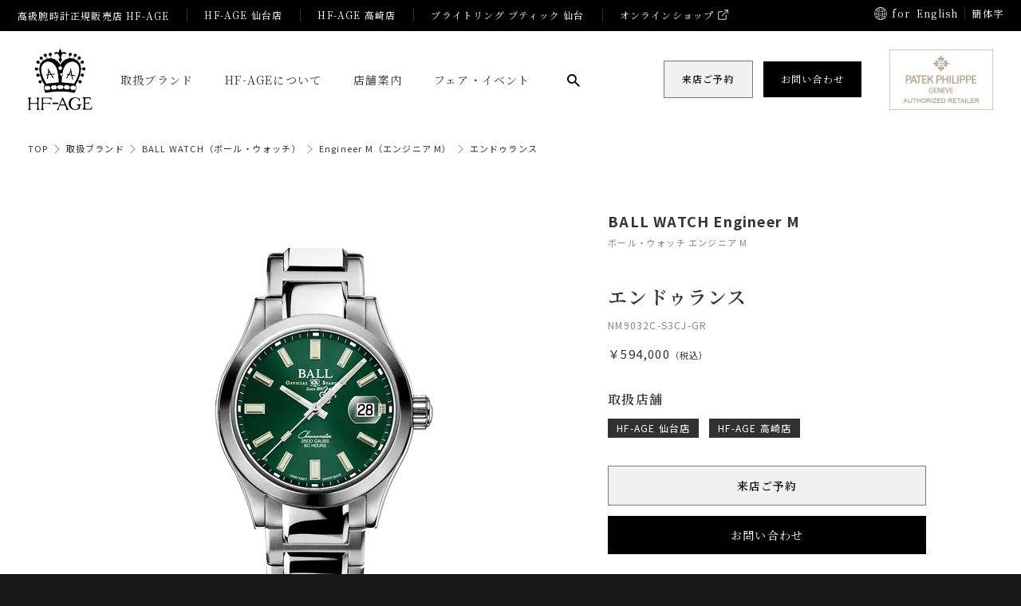

--- FILE ---
content_type: text/html; charset=UTF-8
request_url: https://www.hf-age.com/brands/ballwatch/engineer-m/nm9032c-s3cj-gr/
body_size: 65251
content:
<!DOCTYPE html>
<html lang="ja">
<head>
    <meta charset="utf-8">
    <meta name="description" content="HF-AGE（エイチエフエイジ）は、群馬県高崎市、仙台市にある、ブライトリング、パテックフィリップなどを取り扱う、機械式腕時計の正規販売店です。">
    <meta name="keywords" content="">
    <meta name="format-detection" content="telephone=no">
    <meta name="viewport" content="width=device-width, initial-scale=1">
    <meta property="og:url" content="https://www.hf-age.com/">
    <meta property="og:type" content="website">
    <meta property="og:image" content="https://www.hf-age.com/wp-content/themes/hf-age/images/common/ogp.png">
    <meta property="og:title" content="エンドゥランス｜Engineer M（エンジニア M）｜BALL WATCH（ボール・ウォッチ）｜取扱ブランド｜HF-AGE｜機械式腕時計の正規販売店 エイチエフエイジ">
    
    <meta property="og:description" content="HF-AGE（エイチエフエイジ）は、群馬県高崎市、仙台市にある、ブライトリング、パテックフィリップなどを取り扱う、機械式腕時計の正規販売店です。">
    <link rel="shortcut icon" href="https://www.hf-age.com/wp-content/themes/hf-age/images/common/favicon.ico">
    <link rel="apple-touch-icon" href="https://www.hf-age.com/wp-content/themes/hf-age/images/common/apple_touch_icon.png">
    <link rel="stylesheet" href="https://www.hf-age.com/wp-content/themes/hf-age/assets/css/swiper-bundle.min.css">
    <link rel="stylesheet" href="https://www.hf-age.com/wp-content/themes/hf-age/assets/css/photoswipe.css">
    <link rel="stylesheet" href="https://www.hf-age.com/wp-content/themes/hf-age/assets/css/style.css?202601271002">
    

    <script src="https://www.hf-age.com/wp-content/themes/hf-age/assets/js/jquery.min.js"></script>

    <title>エンドゥランス｜Engineer M（エンジニア M）｜BALL WATCH（ボール・ウォッチ）｜取扱ブランド｜HF-AGE｜機械式腕時計の正規販売店 エイチエフエイジ</title>
<meta name='robots' content='max-image-preview:large' />
<link rel='dns-prefetch' href='//e66astda4cr.exactdn.com' />
<link rel='preconnect' href='//e66astda4cr.exactdn.com' />
<style id='wp-img-auto-sizes-contain-inline-css' type='text/css'>
img:is([sizes=auto i],[sizes^="auto," i]){contain-intrinsic-size:3000px 1500px}
/*# sourceURL=wp-img-auto-sizes-contain-inline-css */
</style>
<style id='wp-block-library-inline-css' type='text/css'>
:root{--wp-block-synced-color:#7a00df;--wp-block-synced-color--rgb:122,0,223;--wp-bound-block-color:var(--wp-block-synced-color);--wp-editor-canvas-background:#ddd;--wp-admin-theme-color:#007cba;--wp-admin-theme-color--rgb:0,124,186;--wp-admin-theme-color-darker-10:#006ba1;--wp-admin-theme-color-darker-10--rgb:0,107,160.5;--wp-admin-theme-color-darker-20:#005a87;--wp-admin-theme-color-darker-20--rgb:0,90,135;--wp-admin-border-width-focus:2px}@media (min-resolution:192dpi){:root{--wp-admin-border-width-focus:1.5px}}.wp-element-button{cursor:pointer}:root .has-very-light-gray-background-color{background-color:#eee}:root .has-very-dark-gray-background-color{background-color:#313131}:root .has-very-light-gray-color{color:#eee}:root .has-very-dark-gray-color{color:#313131}:root .has-vivid-green-cyan-to-vivid-cyan-blue-gradient-background{background:linear-gradient(135deg,#00d084,#0693e3)}:root .has-purple-crush-gradient-background{background:linear-gradient(135deg,#34e2e4,#4721fb 50%,#ab1dfe)}:root .has-hazy-dawn-gradient-background{background:linear-gradient(135deg,#faaca8,#dad0ec)}:root .has-subdued-olive-gradient-background{background:linear-gradient(135deg,#fafae1,#67a671)}:root .has-atomic-cream-gradient-background{background:linear-gradient(135deg,#fdd79a,#004a59)}:root .has-nightshade-gradient-background{background:linear-gradient(135deg,#330968,#31cdcf)}:root .has-midnight-gradient-background{background:linear-gradient(135deg,#020381,#2874fc)}:root{--wp--preset--font-size--normal:16px;--wp--preset--font-size--huge:42px}.has-regular-font-size{font-size:1em}.has-larger-font-size{font-size:2.625em}.has-normal-font-size{font-size:var(--wp--preset--font-size--normal)}.has-huge-font-size{font-size:var(--wp--preset--font-size--huge)}.has-text-align-center{text-align:center}.has-text-align-left{text-align:left}.has-text-align-right{text-align:right}.has-fit-text{white-space:nowrap!important}#end-resizable-editor-section{display:none}.aligncenter{clear:both}.items-justified-left{justify-content:flex-start}.items-justified-center{justify-content:center}.items-justified-right{justify-content:flex-end}.items-justified-space-between{justify-content:space-between}.screen-reader-text{border:0;clip-path:inset(50%);height:1px;margin:-1px;overflow:hidden;padding:0;position:absolute;width:1px;word-wrap:normal!important}.screen-reader-text:focus{background-color:#ddd;clip-path:none;color:#444;display:block;font-size:1em;height:auto;left:5px;line-height:normal;padding:15px 23px 14px;text-decoration:none;top:5px;width:auto;z-index:100000}html :where(.has-border-color){border-style:solid}html :where([style*=border-top-color]){border-top-style:solid}html :where([style*=border-right-color]){border-right-style:solid}html :where([style*=border-bottom-color]){border-bottom-style:solid}html :where([style*=border-left-color]){border-left-style:solid}html :where([style*=border-width]){border-style:solid}html :where([style*=border-top-width]){border-top-style:solid}html :where([style*=border-right-width]){border-right-style:solid}html :where([style*=border-bottom-width]){border-bottom-style:solid}html :where([style*=border-left-width]){border-left-style:solid}html :where(img[class*=wp-image-]){height:auto;max-width:100%}:where(figure){margin:0 0 1em}html :where(.is-position-sticky){--wp-admin--admin-bar--position-offset:var(--wp-admin--admin-bar--height,0px)}@media screen and (max-width:600px){html :where(.is-position-sticky){--wp-admin--admin-bar--position-offset:0px}}

/*# sourceURL=wp-block-library-inline-css */
</style><style id='global-styles-inline-css' type='text/css'>
:root{--wp--preset--aspect-ratio--square: 1;--wp--preset--aspect-ratio--4-3: 4/3;--wp--preset--aspect-ratio--3-4: 3/4;--wp--preset--aspect-ratio--3-2: 3/2;--wp--preset--aspect-ratio--2-3: 2/3;--wp--preset--aspect-ratio--16-9: 16/9;--wp--preset--aspect-ratio--9-16: 9/16;--wp--preset--color--black: #000000;--wp--preset--color--cyan-bluish-gray: #abb8c3;--wp--preset--color--white: #ffffff;--wp--preset--color--pale-pink: #f78da7;--wp--preset--color--vivid-red: #cf2e2e;--wp--preset--color--luminous-vivid-orange: #ff6900;--wp--preset--color--luminous-vivid-amber: #fcb900;--wp--preset--color--light-green-cyan: #7bdcb5;--wp--preset--color--vivid-green-cyan: #00d084;--wp--preset--color--pale-cyan-blue: #8ed1fc;--wp--preset--color--vivid-cyan-blue: #0693e3;--wp--preset--color--vivid-purple: #9b51e0;--wp--preset--gradient--vivid-cyan-blue-to-vivid-purple: linear-gradient(135deg,rgb(6,147,227) 0%,rgb(155,81,224) 100%);--wp--preset--gradient--light-green-cyan-to-vivid-green-cyan: linear-gradient(135deg,rgb(122,220,180) 0%,rgb(0,208,130) 100%);--wp--preset--gradient--luminous-vivid-amber-to-luminous-vivid-orange: linear-gradient(135deg,rgb(252,185,0) 0%,rgb(255,105,0) 100%);--wp--preset--gradient--luminous-vivid-orange-to-vivid-red: linear-gradient(135deg,rgb(255,105,0) 0%,rgb(207,46,46) 100%);--wp--preset--gradient--very-light-gray-to-cyan-bluish-gray: linear-gradient(135deg,rgb(238,238,238) 0%,rgb(169,184,195) 100%);--wp--preset--gradient--cool-to-warm-spectrum: linear-gradient(135deg,rgb(74,234,220) 0%,rgb(151,120,209) 20%,rgb(207,42,186) 40%,rgb(238,44,130) 60%,rgb(251,105,98) 80%,rgb(254,248,76) 100%);--wp--preset--gradient--blush-light-purple: linear-gradient(135deg,rgb(255,206,236) 0%,rgb(152,150,240) 100%);--wp--preset--gradient--blush-bordeaux: linear-gradient(135deg,rgb(254,205,165) 0%,rgb(254,45,45) 50%,rgb(107,0,62) 100%);--wp--preset--gradient--luminous-dusk: linear-gradient(135deg,rgb(255,203,112) 0%,rgb(199,81,192) 50%,rgb(65,88,208) 100%);--wp--preset--gradient--pale-ocean: linear-gradient(135deg,rgb(255,245,203) 0%,rgb(182,227,212) 50%,rgb(51,167,181) 100%);--wp--preset--gradient--electric-grass: linear-gradient(135deg,rgb(202,248,128) 0%,rgb(113,206,126) 100%);--wp--preset--gradient--midnight: linear-gradient(135deg,rgb(2,3,129) 0%,rgb(40,116,252) 100%);--wp--preset--font-size--small: 13px;--wp--preset--font-size--medium: 20px;--wp--preset--font-size--large: 36px;--wp--preset--font-size--x-large: 42px;--wp--preset--spacing--20: 0.44rem;--wp--preset--spacing--30: 0.67rem;--wp--preset--spacing--40: 1rem;--wp--preset--spacing--50: 1.5rem;--wp--preset--spacing--60: 2.25rem;--wp--preset--spacing--70: 3.38rem;--wp--preset--spacing--80: 5.06rem;--wp--preset--shadow--natural: 6px 6px 9px rgba(0, 0, 0, 0.2);--wp--preset--shadow--deep: 12px 12px 50px rgba(0, 0, 0, 0.4);--wp--preset--shadow--sharp: 6px 6px 0px rgba(0, 0, 0, 0.2);--wp--preset--shadow--outlined: 6px 6px 0px -3px rgb(255, 255, 255), 6px 6px rgb(0, 0, 0);--wp--preset--shadow--crisp: 6px 6px 0px rgb(0, 0, 0);}:where(.is-layout-flex){gap: 0.5em;}:where(.is-layout-grid){gap: 0.5em;}body .is-layout-flex{display: flex;}.is-layout-flex{flex-wrap: wrap;align-items: center;}.is-layout-flex > :is(*, div){margin: 0;}body .is-layout-grid{display: grid;}.is-layout-grid > :is(*, div){margin: 0;}:where(.wp-block-columns.is-layout-flex){gap: 2em;}:where(.wp-block-columns.is-layout-grid){gap: 2em;}:where(.wp-block-post-template.is-layout-flex){gap: 1.25em;}:where(.wp-block-post-template.is-layout-grid){gap: 1.25em;}.has-black-color{color: var(--wp--preset--color--black) !important;}.has-cyan-bluish-gray-color{color: var(--wp--preset--color--cyan-bluish-gray) !important;}.has-white-color{color: var(--wp--preset--color--white) !important;}.has-pale-pink-color{color: var(--wp--preset--color--pale-pink) !important;}.has-vivid-red-color{color: var(--wp--preset--color--vivid-red) !important;}.has-luminous-vivid-orange-color{color: var(--wp--preset--color--luminous-vivid-orange) !important;}.has-luminous-vivid-amber-color{color: var(--wp--preset--color--luminous-vivid-amber) !important;}.has-light-green-cyan-color{color: var(--wp--preset--color--light-green-cyan) !important;}.has-vivid-green-cyan-color{color: var(--wp--preset--color--vivid-green-cyan) !important;}.has-pale-cyan-blue-color{color: var(--wp--preset--color--pale-cyan-blue) !important;}.has-vivid-cyan-blue-color{color: var(--wp--preset--color--vivid-cyan-blue) !important;}.has-vivid-purple-color{color: var(--wp--preset--color--vivid-purple) !important;}.has-black-background-color{background-color: var(--wp--preset--color--black) !important;}.has-cyan-bluish-gray-background-color{background-color: var(--wp--preset--color--cyan-bluish-gray) !important;}.has-white-background-color{background-color: var(--wp--preset--color--white) !important;}.has-pale-pink-background-color{background-color: var(--wp--preset--color--pale-pink) !important;}.has-vivid-red-background-color{background-color: var(--wp--preset--color--vivid-red) !important;}.has-luminous-vivid-orange-background-color{background-color: var(--wp--preset--color--luminous-vivid-orange) !important;}.has-luminous-vivid-amber-background-color{background-color: var(--wp--preset--color--luminous-vivid-amber) !important;}.has-light-green-cyan-background-color{background-color: var(--wp--preset--color--light-green-cyan) !important;}.has-vivid-green-cyan-background-color{background-color: var(--wp--preset--color--vivid-green-cyan) !important;}.has-pale-cyan-blue-background-color{background-color: var(--wp--preset--color--pale-cyan-blue) !important;}.has-vivid-cyan-blue-background-color{background-color: var(--wp--preset--color--vivid-cyan-blue) !important;}.has-vivid-purple-background-color{background-color: var(--wp--preset--color--vivid-purple) !important;}.has-black-border-color{border-color: var(--wp--preset--color--black) !important;}.has-cyan-bluish-gray-border-color{border-color: var(--wp--preset--color--cyan-bluish-gray) !important;}.has-white-border-color{border-color: var(--wp--preset--color--white) !important;}.has-pale-pink-border-color{border-color: var(--wp--preset--color--pale-pink) !important;}.has-vivid-red-border-color{border-color: var(--wp--preset--color--vivid-red) !important;}.has-luminous-vivid-orange-border-color{border-color: var(--wp--preset--color--luminous-vivid-orange) !important;}.has-luminous-vivid-amber-border-color{border-color: var(--wp--preset--color--luminous-vivid-amber) !important;}.has-light-green-cyan-border-color{border-color: var(--wp--preset--color--light-green-cyan) !important;}.has-vivid-green-cyan-border-color{border-color: var(--wp--preset--color--vivid-green-cyan) !important;}.has-pale-cyan-blue-border-color{border-color: var(--wp--preset--color--pale-cyan-blue) !important;}.has-vivid-cyan-blue-border-color{border-color: var(--wp--preset--color--vivid-cyan-blue) !important;}.has-vivid-purple-border-color{border-color: var(--wp--preset--color--vivid-purple) !important;}.has-vivid-cyan-blue-to-vivid-purple-gradient-background{background: var(--wp--preset--gradient--vivid-cyan-blue-to-vivid-purple) !important;}.has-light-green-cyan-to-vivid-green-cyan-gradient-background{background: var(--wp--preset--gradient--light-green-cyan-to-vivid-green-cyan) !important;}.has-luminous-vivid-amber-to-luminous-vivid-orange-gradient-background{background: var(--wp--preset--gradient--luminous-vivid-amber-to-luminous-vivid-orange) !important;}.has-luminous-vivid-orange-to-vivid-red-gradient-background{background: var(--wp--preset--gradient--luminous-vivid-orange-to-vivid-red) !important;}.has-very-light-gray-to-cyan-bluish-gray-gradient-background{background: var(--wp--preset--gradient--very-light-gray-to-cyan-bluish-gray) !important;}.has-cool-to-warm-spectrum-gradient-background{background: var(--wp--preset--gradient--cool-to-warm-spectrum) !important;}.has-blush-light-purple-gradient-background{background: var(--wp--preset--gradient--blush-light-purple) !important;}.has-blush-bordeaux-gradient-background{background: var(--wp--preset--gradient--blush-bordeaux) !important;}.has-luminous-dusk-gradient-background{background: var(--wp--preset--gradient--luminous-dusk) !important;}.has-pale-ocean-gradient-background{background: var(--wp--preset--gradient--pale-ocean) !important;}.has-electric-grass-gradient-background{background: var(--wp--preset--gradient--electric-grass) !important;}.has-midnight-gradient-background{background: var(--wp--preset--gradient--midnight) !important;}.has-small-font-size{font-size: var(--wp--preset--font-size--small) !important;}.has-medium-font-size{font-size: var(--wp--preset--font-size--medium) !important;}.has-large-font-size{font-size: var(--wp--preset--font-size--large) !important;}.has-x-large-font-size{font-size: var(--wp--preset--font-size--x-large) !important;}
/*# sourceURL=global-styles-inline-css */
</style>

<style id='classic-theme-styles-inline-css' type='text/css'>
/*! This file is auto-generated */
.wp-block-button__link{color:#fff;background-color:#32373c;border-radius:9999px;box-shadow:none;text-decoration:none;padding:calc(.667em + 2px) calc(1.333em + 2px);font-size:1.125em}.wp-block-file__button{background:#32373c;color:#fff;text-decoration:none}
/*# sourceURL=/wp-includes/css/classic-themes.min.css */
</style>
<link rel='stylesheet' id='jquery-ui-smoothness-css' href='https://www.hf-age.com/wp-content/plugins/contact-form-7/includes/js/jquery-ui/themes/smoothness/jquery-ui.min.css?ver=1.12.1' type='text/css' media='screen' />
<link rel="canonical" href="https://www.hf-age.com/brands/ballwatch/engineer-m/nm9032c-s3cj-gr/" />
<noscript><style>.lazyload[data-src]{display:none !important;}</style></noscript><style>.lazyload{background-image:none !important;}.lazyload:before{background-image:none !important;}</style>
    <!-- Google Tag Manager -->
    <script>(function(w,d,s,l,i){w[l]=w[l]||[];w[l].push({'gtm.start':
    new Date().getTime(),event:'gtm.js'});var f=d.getElementsByTagName(s)[0],
    j=d.createElement(s),dl=l!='dataLayer'?'&l='+l:'';j.async=true;j.src=
    'https://www.googletagmanager.com/gtm.js?id='+i+dl;f.parentNode.insertBefore(j,f);
    })(window,document,'script','dataLayer','GTM-MF6CVLNB');</script>
    <!-- End Google Tag Manager -->

    <!-- Facebook Pixel Code -->
    <script>
    ! function(f, b, e, v, n, t, s) {
      if (f.fbq) return;
      n = f.fbq = function() {
        n.callMethod ?
          n.callMethod.apply(n, arguments) : n.queue.push(arguments)
      };
      if (!f._fbq) f._fbq = n;
      n.push = n;
      n.loaded = !0;
      n.version = '2.0';
      n.queue = [];
      t = b.createElement(e);
      t.async = !0;
      t.src = v;
      s = b.getElementsByTagName(e)[0];
      s.parentNode.insertBefore(t, s)
    }(window, document, 'script',
      'https://connect.facebook.net/en_US/fbevents.js');
    fbq('init', '741121069825608');
    fbq('track', 'PageView');
  </script>
  <noscript><img height="" 1"" width="" 1"" style="" display:none"" src="" https://www.facebook.com/tr?id=741121069825608&ev=PageView&noscript=1"" /></noscript>
  <!-- End Facebook Pixel Code -->

  <!-- Global site tag (gtag.js) - Google Ads: 442154720 -->
  <script async src="https://www.googletagmanager.com/gtag/js?id=AW-442154720"></script>
  <script>
    window.dataLayer = window.dataLayer || [];

    function gtag() {
      dataLayer.push(arguments);
    }
    gtag('js', new Date());

    gtag('config', 'AW-442154720');
    gtag('config', 'G-WVL1D9SHYW');
  </script>
      <style>
  .grecaptcha-badge { visibility: hidden; }
  </style>
  
  <!-- Google Tag Manager -->
<script>(function(w,d,s,l,i){w[l]=w[l]||[];w[l].push({'gtm.start':
new Date().getTime(),event:'gtm.js'});var f=d.getElementsByTagName(s)[0],
j=d.createElement(s),dl=l!='dataLayer'?'&l='+l:'';j.async=true;j.src=
'https://www.googletagmanager.com/gtm.js?id='+i+dl;f.parentNode.insertBefore(j,f);
})(window,document,'script','dataLayer','GTM-KR4RDGW4');</script>
<!-- End Google Tag Manager -->


<!-- Meta Pixel Code -->
<script>
!function(f,b,e,v,n,t,s)
{if(f.fbq)return;n=f.fbq=function(){n.callMethod?
n.callMethod.apply(n,arguments):n.queue.push(arguments)};
if(!f._fbq)f._fbq=n;n.push=n;n.loaded=!0;n.version='2.0';
n.queue=[];t=b.createElement(e);t.async=!0;
t.src=v;s=b.getElementsByTagName(e)[0];
s.parentNode.insertBefore(t,s)}(window, document,'script',
'https://connect.facebook.net/en_US/fbevents.js');
fbq('init', '884404520316851');
fbq('track', 'PageView');
</script>
<noscript><img height="1" width="1" style="display:none"
src="https://www.facebook.com/tr?id=884404520316851&ev=PageView&noscript=1"
/></noscript>
<!-- End Meta Pixel Code -->


<!-- Google Tag Manager -->
<script>(function(w,d,s,l,i){w[l]=w[l]||[];w[l].push({'gtm.start':
new Date().getTime(),event:'gtm.js'});var f=d.getElementsByTagName(s)[0],
j=d.createElement(s),dl=l!='dataLayer'?'&l='+l:'';j.async=true;j.src=
'https://www.googletagmanager.com/gtm.js?id='+i+dl;f.parentNode.insertBefore(j,f);
})(window,document,'script','dataLayer','GTM-KQ74CZ7C');</script>
<!-- End Google Tag Manager -->








<!-- Google tag (gtag.js) -->
<script async src="https://www.googletagmanager.com/gtag/js?id=AW-16956893871"></script>
<script>
  window.dataLayer = window.dataLayer || [];
  function gtag(){dataLayer.push(arguments);}
  gtag('js', new Date());

  gtag('config', 'AW-16956893871');
</script>


<script async src="https://s.yimg.jp/images/listing/tool/cv/ytag.js"></script>
<script>
window.yjDataLayer = window.yjDataLayer || [];
function ytag() { yjDataLayer.push(arguments); }
ytag({"type":"ycl_cookie", "config":{"ycl_use_non_cookie_storage":true}});
</script>













</head>

<body class="p-bgBright">

<!-- Google Tag Manager (noscript) -->
<noscript><iframe src="https://www.googletagmanager.com/ns.html?id=GTM-MF6CVLNB"
height="0" width="0" style="display:none;visibility:hidden"></iframe></noscript>
<!-- End Google Tag Manager (noscript) -->

<!-- Google Tag Manager (noscript) -->
<noscript><iframe src="https://www.googletagmanager.com/ns.html?id=GTM-WMQ4L9H" height="0" width="0" style="display:none;visibility:hidden"></iframe></noscript>
<!-- End Google Tag Manager (noscript) -->

<script>
(function(i,s,o,g,r,a,m){i['GoogleAnalyticsObject']=r;i[r]=i[r]||function(){
(i[r].q=i[r].q||[]).push(arguments)},i[r].l=1*new Date();a=s.createElement(o),
m=s.getElementsByTagName(o)[0];a.async=1;a.src=g;m.parentNode.insertBefore(a,m)
})(window,document,'script','https://www.google-analytics.com/analytics.js','ga');
ga('require', 'displayfeatures');
ga('require', 'linkid', 'linkid.js');
ga('create', 'UA-9657483-1', 'auto');
ga('send', 'pageview');
</script>

<!-- Google Tag Manager (noscript) -->
<noscript><iframe src="https://www.googletagmanager.com/ns.html?id=GTM-KR4RDGW4"
height="0" width="0" style="display:none;visibility:hidden"></iframe></noscript>
<!-- End Google Tag Manager (noscript) -->

<!-- Google Tag Manager (noscript) -->
<noscript><iframe src="https://www.googletagmanager.com/ns.html?id=GTM-KQ74CZ7C"
height="0" width="0" style="display:none;visibility:hidden"></iframe></noscript>
<!-- End Google Tag Manager (noscript) -->

<!-- header -->
<header role="banner" class="l-header" id="header">
  <div class="p-header">

    <div class="p-headerBar">
      <div class="p-headerBar__main">
        <h1 class="c-headerBar__title"><a href="/">高級腕時計正規販売店 HF-AGE</a></h1>
        <ul class="c-headerBar__nav">
          <li><a href="/stores/sendai/">HF-AGE 仙台店</a></li>
          <li><a href="/stores/takasaki/">HF-AGE 高崎店</a></li>        
          <li><a href="/stores/breitling-sendai/">ブライトリング ブティック 仙台</a></li>
          <li><a href="https://hf-age.shop-pro.jp/" target="_blank">オンラインショップ</a></li>
        </ul>
      </div>
      <div class="p-headerBar__other p-langLink">
        <h3 class="c-langTitle">for</h3>
        <a href="/about-en/" class="c-langButton">English</a>
        <a href="/about-cn/" class="c-langButton">簡体字</a>
      </div>
    </div>
    
    <div class="p-headerMain">
      <div class="p-headerMain__main">
        <h1 class="c-siteLogo"><a href="/">
          <img src="[data-uri]" width="81" height="77" alt="HF-AGE | 機械式腕時計の正規販売店 エイチエフエイジ" data-src="https://www.hf-age.com/wp-content/themes/hf-age/images/common/hf-age_logo-white.svg" decoding="async" class="lazyload" data-eio-rwidth="81" data-eio-rheight="77"><noscript><img src="https://www.hf-age.com/wp-content/themes/hf-age/images/common/hf-age_logo-white.svg" width="81" height="77" alt="HF-AGE | 機械式腕時計の正規販売店 エイチエフエイジ" data-eio="l"></noscript>
        </a></h1>
        <ul class="p-headerMainNav__global">
          <li><a href="/brands/">取扱ブランド</a></li>
          <li><a href="/about/">HF-AGEについて</a></li>
          <li><a href="/stores/">店舗案内</a></li>
          <li><a href="/fair/">フェア・イベント</a></li>
          <li class="p-headerSearchBox"><button class="c-headerSearchButton"><img src="[data-uri]" alt="検索" width="16" height="16" data-src="https://www.hf-age.com/wp-content/themes/hf-age/images/common/icon_search.svg" decoding="async" class="lazyload" data-eio-rwidth="16" data-eio-rheight="16"><noscript><img src="https://www.hf-age.com/wp-content/themes/hf-age/images/common/icon_search.svg" alt="検索" width="16" height="16" data-eio="l"></noscript></button>
            <div class="c-formBox">
            <form role="search" method="get" id="searchform" class="searchform" action="/">
              <input name="s" type="text" placeholder="商品検索" class="c-formBox__input">
              <button class="c-formBox__button"><img src="[data-uri]" alt="検索" width="16" height="16" data-src="https://www.hf-age.com/wp-content/themes/hf-age/images/common/icon_search.svg" decoding="async" class="lazyload" data-eio-rwidth="16" data-eio-rheight="16"><noscript><img src="https://www.hf-age.com/wp-content/themes/hf-age/images/common/icon_search.svg" alt="検索" width="16" height="16" data-eio="l"></noscript></button>
            </form>
            </div>
          </li>
        </ul>
      </div>
      <div class="p-headerMain__other">
        <ul class="p-headerMainNav__action">
          <li><a href="/appointment/" class="c-boxButton -reservation"><span>来店ご予約</span></a></li>
          <li><a href="/contact/" class="c-boxButton -contact"><span>お問い合わせ</span></a></li>
        </ul>
      </div>
    </div>

  
    <button class="p-mobileNavButton" id="headerSwitch"><span></span><span></span><span></span></button>
    <div class="p-headerMenu">
      <div class="p-headerMenuInner">
        <div class="p-headerMenuContent">
        <div class="p-headerSearch">
          <div class="c-formBox">
          <form role="search" method="get" id="searchform" class="searchform" action="/">
            <input name="s" type="text" placeholder="検索キーワード" class="c-formBox__input">
            <button class="c-formBox__button"><img src="[data-uri]" alt="検索" width="16" height="16" data-src="https://www.hf-age.com/wp-content/themes/hf-age/images/common/icon_search.svg" decoding="async" class="lazyload" data-eio-rwidth="16" data-eio-rheight="16"><noscript><img src="https://www.hf-age.com/wp-content/themes/hf-age/images/common/icon_search.svg" alt="検索" width="16" height="16" data-eio="l"></noscript></button>
          </form>
          </div>
        </div>
        <div class="p-headerNav__main">
          <ul class="p-headerNav__main-nav">
            <li><a href="/brands/" class="c-headerNavGo">取扱ブランド</a></li>
            <li><a href="/stores/" class="c-headerNavGo">店舗案内</a></li>
            <li><a href="/about/" class="c-headerNavGo">HF-AGEについて</a></li>
          </ul>
        </div>

        
        <div class="p-headerNav__level2" id="navGo_1">
          <div class="p-headerNav__level2-inner">
            <div class="c-headerNavBack"></div>
            <h2 class="c-headerNav__title">取扱ブランド</h2>
            <ul class="c-headerNav__nav">
                              <li><a href="https://www.hf-age.com/brands/patekphilippe/">PATEK PHILIPPE <span>パテック フィリップ</span></a></li>
                              <li><a href="https://www.hf-age.com/brands/breitling/">BREITLING <span>ブライトリング</span></a></li>
                              <li><a href="https://www.hf-age.com/brands/grandseiko/">GRAND SEIKO <span>グランドセイコー</span></a></li>
                              <li><a href="https://www.hf-age.com/brands/iwc/">IWC <span>アイダブリューシー</span></a></li>
                              <li><a href="https://www.hf-age.com/brands/panerai/">PANERAI <span>パネライ</span></a></li>
                              <li><a href="https://www.hf-age.com/brands/tagheuer/">TAG HEUER <span>タグ・ホイヤー</span></a></li>
                              <li><a href="https://www.hf-age.com/brands/ballwatch/">BALL WATCH <span>ボール・ウォッチ</span></a></li>
                              <li><a href="https://www.hf-age.com/brands/baume-mercier/">BAUME &amp; MERCIER <span>ボーム＆メルシエ</span></a></li>
                              <li><a href="https://www.hf-age.com/brands/bellross/">Bell &amp; Ross <span>ベル＆ロス</span></a></li>
                              <li><a href="https://www.hf-age.com/brands/cuervoysobrinos/">CUERVO Y SOBRINOS <span>クエルボ・イ・ソブリノス</span></a></li>
                              <li><a href="https://www.hf-age.com/brands/edox/">EDOX <span>エドックス</span></a></li>
                              <li><a href="https://www.hf-age.com/brands/gshock/">G-SHOCK <span>Gショック</span></a></li>
                              <li><a href="https://www.hf-age.com/brands/hamilton/">HAMILTON <span>ハミルトン</span></a></li>
                              <li><a href="https://www.hf-age.com/brands/junghans/">JUNGHANS <span>ユンハンス</span></a></li>
                              <li><a href="https://www.hf-age.com/brands/nomos/">NOMOS GLASHÜTTE <span>ノモス グラスヒュッテ</span></a></li>
                              <li><a href="https://www.hf-age.com/brands/norqain/">NORQAIN <span>ノルケイン</span></a></li>
                              <li><a href="https://www.hf-age.com/brands/oris/">ORIS <span>オリス</span></a></li>
                              <li><a href="https://www.hf-age.com/brands/sinn/">SINN <span>ジン</span></a></li>
                          </ul>
          </div>
        </div>
        <div class="p-headerNav__level2" id="navGo_2">
          <div class="p-headerNav__level2-inner">
            <div class="c-headerNavBack"></div>
            <h2 class="c-headerNav__title">店舗案内</h2>
            <ul class="c-headerNav__nav">
              <li><a href="/stores/sendai/">HF-AGE 仙台店</a></li>
              <li><a href="/stores/takasaki/">HF-AGE 高崎店</a></li>        
              <li><a href="/stores/breitling-sendai/">ブライトリング ブティック 仙台</a></li>
              <li><a href="https://hf-age.shop-pro.jp/" target="_blank">オンラインショップ</a></li>
            </ul>
          </div>
        </div>
        <div class="p-headerNav__level2" id="navGo_3">
          <div class="p-headerNav__level2-inner">
            <div class="c-headerNavBack"></div>
            <h2 class="c-headerNav__title">HF-AGE コンテンツ</h2>
            <ul class="c-headerNav__nav">
              <li><a href="/about/">HF-AGEについて</a></li>
              <li><a href="/about/merit/">正規販売店購入のメリット</a></li>
              <li><a href="/about/maintenance/">メンテナンス・アフターサポート</a></li>
              <li><a href="/about/gressive/">Gressive加盟店ならではの追加保証</a></li>
              <li><a href="/about/loan/">金利0%ローンのご案内</a></li>
              <li><a href="/about/staff/">スタッフ紹介</a></li>
            </ul>
          </div>
        </div>
        <div class="p-headerNav__other">
          <div class="p-headerNavBlock">
            <h2 class="c-headerNavBlock__title"><a href="/fair/">フェア・イベント</a></h2>
            <h2 class="c-headerNavBlock__title"><a href="/news/">お知らせ</a></h2>
            <h2 class="c-headerNavBlock__title"><a href="/owner/">お客様紹介</a></h2>
            <h2 class="c-headerNavBlock__title"><a href="/blog/">スタッフブログ</a></h2>
            <h2 class="c-headerNavBlock__title"><a href="/column/">コラム</a></h2>
          </div>
          <div class="p-headerNavBlock">
            <h2 class="c-headerNavBlock__title"><a href="/appointment/">来店ご予約</a></h2>
            <h2 class="c-headerNavBlock__title"><a href="/contact/">お問い合わせ</a></h2>
            <h2 class="c-headerNavBlock__title"><a href="/faq/">よくある質問</a></h2>
            <h2 class="c-headerNavBlock__title"><a href="/company/">会社概要</a></h2>
            <h2 class="c-headerNavBlock__title"><a href="/recruit/">採用情報</a></h2>
          </div>
          <div class="p-headerNavBlock">
            <h2 class="c-headerNavBlock__title"><a href="https://hf-age.shop-pro.jp/" target="_blank">オンラインショップ</a></h2>
          </div>
        </div>
        <div class="p-headerSns">
          <div class="c-snsBlock">
            <h3 class="c-snsBlockTitle c-icon__facebook">公式Facebook</h3>
            <ul class="c-snsList">
              <li><a href="https://www.facebook.com/hfage.sendai/" target="_blank">HF-AGE 仙台店 Facebook</a></li>
              <li><a href="https://www.facebook.com/hfage.takasaki/" target="_blank">HF-AGE 高崎店 Facebook</a></li>
              <li><a href="https://www.facebook.com/breitlingboutiquesendai/?ref=bookmarks&paipv=0&eav=Afa1as_6W1_Yrzt2cNVII7LkYs2frklRxi24bXbUcceNZtbbgXof8qzFu6xsO6uv43g&_rdr" target="_blank">ブライトリング ブティック 仙台 Facebook</a></li>
            </ul>
          </div>
          <div class="c-snsBlock">
            <h3 class="c-snsBlockTitle c-icon__instagram">公式Instagram</h3>
            <ul class="c-snsList">
              <li><a href="https://www.instagram.com/hfagesendai/?hl=ja" target="_blank">HF-AGE 仙台店 Instagram</a></li>
              <li><a href="https://www.instagram.com/hfagetakasaki/?hl=ja" target="_blank">HF-AGE 高崎店 Instagram</a></li>          
              <li><a href="https://www.instagram.com/breitling_sendai_squad/" target="_blank">ブライトリング ブティック 仙台 Instagram</a></li>
            </ul>
          </div>
        </div>
        <div class="p-headerLang">
          <h3 class="c-langTitle">for</h3>
          <a href="/about-en/" class="c-langButton">English</a>
          <a href="/about-cn/" class="c-langButton">簡体字</a>
        </div>        
                        <div class="p-headerSeal">
          <a href="/brands/patekphilippe/"><img src="[data-uri]" alt="Patek Philippe" data-src="https://e66astda4cr.exactdn.com/wp-content/uploads/2024/07/bnr_patekphilippe.jpg?strip=all&lossy=1&quality=80&ssl=1" decoding="async" class="lazyload" data-eio-rwidth="290" data-eio-rheight="170"><noscript><img src="https://e66astda4cr.exactdn.com/wp-content/uploads/2024/07/bnr_patekphilippe.jpg?strip=all&lossy=1&quality=80&ssl=1" alt="Patek Philippe" data-eio="l"></noscript></a>
        </div>
         
      </div>
      </div>
    </div>

  </div>
</header>
<!-- header -->

<!-- main -->
<main role="main" class="l-main" id="main">


<div class="p-basicIndex">

<div class="p-breadcrumb"><ol class="p-breadcrumbNav"><li><a href="https://www.hf-age.com/">TOP</a></li><li><a href="https://www.hf-age.com/brands/">取扱ブランド</a></li><li><a href="https://www.hf-age.com/brands/ballwatch/">BALL WATCH（ボール・ウォッチ）</a></li><li><a href="https://www.hf-age.com/brands/ballwatch/engineer-m/">Engineer M（エンジニア M）</a></li><li><a href="">エンドゥランス</a></li></ol></div>
<article class="p-itemArticle">
    <div class="l-container -width--1024">  
    <section class="p-itemArticleInner p-basicSection">
        
        <div class="p-itemArticleImg swiper" id="js-slide">
            <div class="p-itemArticleImgMain swiper-wrapper" data-pswp>
                                <div class="swiper-slide">
                    <a href="https://e66astda4cr.exactdn.com/wp-content/uploads/2024/06/NM9032C-S3CJ-GR.png?strip=all&lossy=1&quality=80&resize=1024%2C1024&ssl=1" target="_blank">
                        <img src="[data-uri]" width="550" height="550" alt="" data-src="https://e66astda4cr.exactdn.com/wp-content/uploads/2024/06/NM9032C-S3CJ-GR.png?strip=all&lossy=1&quality=80&resize=560%2C560&ssl=1" decoding="async" class="lazyload" data-eio-rwidth="560" data-eio-rheight="560"><noscript><img src="https://e66astda4cr.exactdn.com/wp-content/uploads/2024/06/NM9032C-S3CJ-GR.png?strip=all&lossy=1&quality=80&resize=560%2C560&ssl=1" width="550" height="550" alt="" data-eio="l"></noscript>
                    </a>
                </div>
                
                            </div>
            <div class="p-itemArticleImgThumb swiper slider-thumbnail">
                <div class="swiper-wrapper">
                                
                    <div class="swiper-slide">
                        <img src="[data-uri]" alt="" data-src="https://e66astda4cr.exactdn.com/wp-content/uploads/2024/06/NM9032C-S3CJ-GR.png?strip=all&lossy=1&quality=80&resize=560%2C560&ssl=1" decoding="async" class="lazyload" data-eio-rwidth="560" data-eio-rheight="560"><noscript><img src="https://e66astda4cr.exactdn.com/wp-content/uploads/2024/06/NM9032C-S3CJ-GR.png?strip=all&lossy=1&quality=80&resize=560%2C560&ssl=1" alt="" data-eio="l"></noscript>
                    </div>
                                                </div>
            </div>
        </div>

        <div class="p-itemArticleColumn is-targetElm">
            <h1 class="c-itemArticleBrand -main">BALL WATCH Engineer M</h1>
            <h2 class="c-itemArticleBrand -sub">ボール・ウォッチ エンジニア M</h2>
            <div class="c-itemStatus">
                                            </div>
            <h1 class="c-itemArticleName"><span class="-main">エンドゥランス</span><span class="-sub">NM9032C-S3CJ-GR</span></h1>
                        <p class="c-itemArticlePrice">￥594,000<span>（税込）</span></p>
            
                        <h2 class="c-itemArticleTitle__m">取扱店舗</h2>
            <ul class="c-itemArticleStoreList">
                                    <li><a href="/stores/sendai/">HF-AGE 仙台店</a></li>
                                    <li><a href="/stores/takasaki/">HF-AGE 高崎店</a></li>
                            </ul>
                
            <ul class="c-itemArticleContact">
                                <li><a href="/appointment/?store=HF-AGE+%E4%BB%99%E5%8F%B0%E5%BA%97&brands%5B%5D=BALL+WATCH&product=BALL+WATCH+Engineer+M+%E3%82%A8%E3%83%B3%E3%83%89%E3%82%A5%E3%83%A9%E3%83%B3%E3%82%B9%EF%BC%88NM9032C-S3CJ-GR%EF%BC%89" class="c-boxButton -reservation">来店ご予約</a></li>
                <li><a href="/contact/?store=HF-AGE+%E4%BB%99%E5%8F%B0%E5%BA%97&brands%5B%5D=BALL+WATCH&product=BALL+WATCH+Engineer+M+%E3%82%A8%E3%83%B3%E3%83%89%E3%82%A5%E3%83%A9%E3%83%B3%E3%82%B9%EF%BC%88NM9032C-S3CJ-GR%EF%BC%89" class="c-boxButton -contact">お問い合わせ</a></li>
            </ul>

                        <h3 class="c-itemArticleTitle__m">商品説明</h3>
            <div class="c-itemArticleContent">
                <p>「80時間パワーリザーブ」、「C.O.S.C.を上回る-2～+4秒/日の精度保証」」、「904L」、そして耐磁性を「2,500ガウス/200,000A/m」まで高めた次世代モデルが遂に完成！<br />
80時間駆動を誇る当社初の 自社製ムーブメントに、シリコン製ヒゲゼンマイとUV-LIGAプロセスで成形したガンギ車、アンクルにアップグレードしたことで、シースルーバックにもかかわらず2,500ガウス(約200,000A/m)の耐磁性能を実現。このムーブメントはスイスC.O.S.C.認定クロノメーターの検査にも合格しており、同検定以上の日差−2秒〜＋4秒内の精度を保証します。さらに、ケース＆ブレスレットの素材には最高級ステンレススティール904Lを採用しており、究極的な実用性を備える次世代モデルとして開発されました。</p>
            </div>
                    </div>
    </section>
    </div>

        <section class="p-itemArticleSpec p-basicSection">
    <div class="l-container -width--1024">
        <h3 class="c-itemArticleTitle__m">仕様</h3>
        <div class="p-itemSpecList">
                        <div class="c-itemSpecBlock is-targetElm">
                <h4 class="c-itemArticleTitle__m">ケース</h4>
                <div class="c-itemArticleContent">
                    <p>ステンレススティール（904L）</p>
                </div>
            </div>
                                    <div class="c-itemSpecBlock is-targetElm">
                <h4 class="c-itemArticleTitle__m">ベルト</h4>
                <div class="c-itemArticleContent">
                    <p>ステンレススティール（904L）</p>
                </div>
            </div>
                                    <div class="c-itemSpecBlock is-targetElm">
                <h4 class="c-itemArticleTitle__m">ムーブメント</h4>
                <div class="c-itemArticleContent">
                    <p>RR7309-CS</p>
                </div>
            </div>
                                    <div class="c-itemSpecBlock is-targetElm">
                <h4 class="c-itemArticleTitle__m">サイズ</h4>
                <div class="c-itemArticleContent">
                    <p>40mm</p>
                </div>
            </div>
                                    <div class="c-itemSpecBlock is-targetElm">
                <h4 class="c-itemArticleTitle__m">防水</h4>
                <div class="c-itemArticleContent">
                    <p>100m防水</p>
                </div>
            </div>
                                    <div class="c-itemSpecBlock is-targetElm">
                <h4 class="c-itemArticleTitle__m">駆動方式</h4>
                <div class="c-itemArticleContent">
                    <p>自動巻き</p>
                </div>
            </div>
                                    <div class="c-itemSpecBlock is-targetElm">
                <h4 class="c-itemArticleTitle__m">駆動期間</h4>
                <div class="c-itemArticleContent">
                    <p>80時間</p>
                </div>
            </div>
                                    <div class="c-itemSpecBlock is-targetElm">
                <h4 class="c-itemArticleTitle__m">精度</h4>
                <div class="c-itemArticleContent">
                    <p>日差-2～+4秒　 スイスC.O.S.C.認定クロノメーター</p>
                </div>
            </div>
                                    <div class="c-itemSpecBlock is-targetElm">
                <h4 class="c-itemArticleTitle__m">その他特徴</h4>
                <div class="c-itemArticleContent">
                    <p>耐衝撃性5,000Gs　耐磁性2,500ガウス　17個のマイクロガスライト　シースルーバック</p>
                </div>
            </div>
                    </div>
    </div>
    </section>
    
</article>



<section class="p-itemLinks p-basicSection">
    <ul class="p-itemLinkList">
    <li><a href="/brands/ballwatch/engineer-m/" class="c-boxButton">Engineer M一覧</a></li>
    <li><a href="/brands/ballwatch/" class="c-boxButton">BALL WATCHブランドトップ</a></li>
    <li><a href="/brands/" class="c-boxButton">取扱ブランド一覧</a></li>
  </ul>
</section>


<section class="p-basicSection p-brands" id="">
    <div class="c-sectionHeading c-longHeading">
        <h1 class="c-sectionHeading__title">
            <span class="c-sectionHeading__title-main">BALL WATCH SERIES</span><span class="c-sectionHeading__title-sub">ボール・ウォッチ シリーズ</span>
        </h1>
    </div>
    <div class="l-container -width--1168 -spMg--13">
        <div class="p-brandList u-mg__b--0">

            
            <div class="c-brandListBlock is-targetElm">
                <div class="c-brandListCategory">
                                <a href="/brands/ballwatch/engineer/">
                    <figure class="c-brandListCategory__img">
                                            <img src="[data-uri]" alt="Engineer（エンジニア）" data-src="https://e66astda4cr.exactdn.com/wp-content/uploads/2024/06/brand_collection_header_bw-e-780x780.png?strip=all&lossy=1&quality=80&ssl=1" decoding="async" class="lazyload" data-eio-rwidth="780" data-eio-rheight="780"><noscript><img src="https://e66astda4cr.exactdn.com/wp-content/uploads/2024/06/brand_collection_header_bw-e-780x780.png?strip=all&lossy=1&quality=80&ssl=1" alt="Engineer（エンジニア）" data-eio="l"></noscript>
                                        </figure>

                    <h2 class="c-brandListCategory__title">
                        <span class="-main">Engineer</span>
                        <span class="-sub">エンジニア</span>
                    </h2>
                </a>
                </div>
            </div>
            
            <div class="c-brandListBlock is-targetElm">
                <div class="c-brandListCategory">
                                <a href="/brands/ballwatch/engineerhydrocarbon/">
                    <figure class="c-brandListCategory__img">
                                            <img src="[data-uri]" alt="Engineer Hydrocarbon（エンジニア ハイドロカーボン）" data-src="https://e66astda4cr.exactdn.com/wp-content/uploads/2024/06/brand_collection_header_bw_eh-1-780x780.png?strip=all&lossy=1&quality=80&ssl=1" decoding="async" class="lazyload" data-eio-rwidth="780" data-eio-rheight="780"><noscript><img src="https://e66astda4cr.exactdn.com/wp-content/uploads/2024/06/brand_collection_header_bw_eh-1-780x780.png?strip=all&lossy=1&quality=80&ssl=1" alt="Engineer Hydrocarbon（エンジニア ハイドロカーボン）" data-eio="l"></noscript>
                                        </figure>

                    <h2 class="c-brandListCategory__title">
                        <span class="-main">Engineer Hydrocarbon</span>
                        <span class="-sub">エンジニア ハイドロカーボン</span>
                    </h2>
                </a>
                </div>
            </div>
            
            <div class="c-brandListBlock is-targetElm">
                <div class="c-brandListCategory">
                                <a href="/brands/ballwatch/engineer-m/">
                    <figure class="c-brandListCategory__img">
                                            <img src="[data-uri]" alt="Engineer M（エンジニア M）" data-src="https://e66astda4cr.exactdn.com/wp-content/uploads/2024/06/brand_collection_header_bw-em-780x780.png?strip=all&lossy=1&quality=80&ssl=1" decoding="async" class="lazyload" data-eio-rwidth="780" data-eio-rheight="780"><noscript><img src="https://e66astda4cr.exactdn.com/wp-content/uploads/2024/06/brand_collection_header_bw-em-780x780.png?strip=all&lossy=1&quality=80&ssl=1" alt="Engineer M（エンジニア M）" data-eio="l"></noscript>
                                        </figure>

                    <h2 class="c-brandListCategory__title">
                        <span class="-main">Engineer M</span>
                        <span class="-sub">エンジニア M</span>
                    </h2>
                </a>
                </div>
            </div>
            
            <div class="c-brandListBlock is-targetElm">
                <div class="c-brandListCategory">
                                <a href="/brands/ballwatch/engineermaster/">
                    <figure class="c-brandListCategory__img">
                                            <img src="[data-uri]" alt="Engineer Master（エンジニアマスター）" data-src="https://e66astda4cr.exactdn.com/wp-content/uploads/2024/06/brand_collection_header_bw-ems-780x780.png?strip=all&lossy=1&quality=80&ssl=1" decoding="async" class="lazyload" data-eio-rwidth="780" data-eio-rheight="780"><noscript><img src="https://e66astda4cr.exactdn.com/wp-content/uploads/2024/06/brand_collection_header_bw-ems-780x780.png?strip=all&lossy=1&quality=80&ssl=1" alt="Engineer Master（エンジニアマスター）" data-eio="l"></noscript>
                                        </figure>

                    <h2 class="c-brandListCategory__title">
                        <span class="-main">Engineer Master</span>
                        <span class="-sub">エンジニアマスター</span>
                    </h2>
                </a>
                </div>
            </div>
            
            <div class="c-brandListBlock is-targetElm">
                <div class="c-brandListCategory">
                                <a href="/brands/ballwatch/road-master/">
                    <figure class="c-brandListCategory__img">
                                            <img src="[data-uri]" alt="Road Master（ロードマスター）" data-src="https://e66astda4cr.exactdn.com/wp-content/uploads/2024/06/brand_collection_header_bw-rm-780x780.png?strip=all&lossy=1&quality=80&ssl=1" decoding="async" class="lazyload" data-eio-rwidth="780" data-eio-rheight="780"><noscript><img src="https://e66astda4cr.exactdn.com/wp-content/uploads/2024/06/brand_collection_header_bw-rm-780x780.png?strip=all&lossy=1&quality=80&ssl=1" alt="Road Master（ロードマスター）" data-eio="l"></noscript>
                                        </figure>

                    <h2 class="c-brandListCategory__title">
                        <span class="-main">Road Master</span>
                        <span class="-sub">ロードマスター</span>
                    </h2>
                </a>
                </div>
            </div>
            
            <div class="c-brandListBlock is-targetElm">
                <div class="c-brandListCategory">
                                <a href="/brands/ballwatch/stokeman/">
                    <figure class="c-brandListCategory__img">
                                            <img src="[data-uri]" alt="Stokeman（ストークマン）" data-src="https://e66astda4cr.exactdn.com/wp-content/uploads/2024/06/brand_collection_header_bw-s-780x780.png?strip=all&lossy=1&quality=80&ssl=1" decoding="async" class="lazyload" data-eio-rwidth="780" data-eio-rheight="780"><noscript><img src="https://e66astda4cr.exactdn.com/wp-content/uploads/2024/06/brand_collection_header_bw-s-780x780.png?strip=all&lossy=1&quality=80&ssl=1" alt="Stokeman（ストークマン）" data-eio="l"></noscript>
                                        </figure>

                    <h2 class="c-brandListCategory__title">
                        <span class="-main">Stokeman</span>
                        <span class="-sub">ストークマン</span>
                    </h2>
                </a>
                </div>
            </div>
            
            <div class="c-brandListBlock is-targetElm">
                <div class="c-brandListCategory">
                                <a href="/brands/ballwatch/trainmaster/">
                    <figure class="c-brandListCategory__img">
                                            <img src="[data-uri]" alt="Trainmaster（トレインマスター）" data-src="https://e66astda4cr.exactdn.com/wp-content/uploads/2024/06/brand_collection_header_tm-780x780.png?strip=all&lossy=1&quality=80&ssl=1" decoding="async" class="lazyload" data-eio-rwidth="780" data-eio-rheight="780"><noscript><img src="https://e66astda4cr.exactdn.com/wp-content/uploads/2024/06/brand_collection_header_tm-780x780.png?strip=all&lossy=1&quality=80&ssl=1" alt="Trainmaster（トレインマスター）" data-eio="l"></noscript>
                                        </figure>

                    <h2 class="c-brandListCategory__title">
                        <span class="-main">Trainmaster</span>
                        <span class="-sub">トレインマスター</span>
                    </h2>
                </a>
                </div>
            </div>
            
        </div>
    </div>
</section>
<!-- section -->
<!-- section -->
<section class="p-basicSection p-contact is-targetElm" id="">
  <div class="c-sectionHeading">
    <h1 class="c-sectionHeading__title">
      <span class="c-sectionHeading__title-main">Appointment / Contact</span><span class="c-sectionHeading__title-sub">来店ご予約・お問い合わせ</span>
    </h1>
  </div>
  <div class="l-container -width--790">
    <div class="c-sectionColumn">
      <p class="u-text--center">時計の知識と経験に長けた担当者がご案内させていただきます。<br>
      お気軽にお問い合わせください。</p>
      <div class="c-actionList">
        <a href="/appointment/" class="c-boxButton -reservation">来店ご予約</a>
        <a href="/contact/" class="c-boxButton -contact">お問い合わせ</a>
      </div>
    </div>
  </div>
</section>
<!-- section --><!-- section -->
<section class="p-sns">
  <div class="l-container -width--768 is-targetElm">
    <div class="c-snsBlock">
      <h3 class="c-snsBlockTitle c-icon__facebook">公式Facebook</h3>
      <ul class="c-snsList">
        <li><a href="https://www.facebook.com/hfage.sendai/" target="_blank">HF-AGE 仙台店 Facebook</a></li>
        <li><a href="https://www.facebook.com/hfage.takasaki/" target="_blank">HF-AGE 高崎店 Facebook</a></li>      
        <li><a href="https://www.facebook.com/breitlingboutiquesendai/?ref=bookmarks&paipv=0&eav=Afa1as_6W1_Yrzt2cNVII7LkYs2frklRxi24bXbUcceNZtbbgXof8qzFu6xsO6uv43g&_rdr" target="_blank">ブライトリング ブティック 仙台 Facebook</a></li>
      </ul>
    </div>
    <div class="c-snsBlock">
      <h3 class="c-snsBlockTitle c-icon__instagram">公式Instagram</h3>
      <ul class="c-snsList">
        <li><a href="https://www.instagram.com/hfagesendai/?hl=ja" target="_blank">HF-AGE 仙台店 Instagram</a></li>
        <li><a href="https://www.instagram.com/hfagetakasaki/?hl=ja" target="_blank">HF-AGE 高崎店 Instagram</a></li>    
        <li><a href="https://www.instagram.com/breitling_sendai_squad/" target="_blank">ブライトリング ブティック 仙台 Instagram</a></li>
      </ul>
    </div>
  </div>
</section>
<!-- section -->

<div class="p-breadcrumb"><ol class="p-breadcrumbNav"><li><a href="https://www.hf-age.com/">TOP</a></li><li><a href="https://www.hf-age.com/brands/">取扱ブランド</a></li><li><a href="https://www.hf-age.com/brands/ballwatch/">BALL WATCH（ボール・ウォッチ）</a></li><li><a href="https://www.hf-age.com/brands/ballwatch/engineer-m/">Engineer M（エンジニア M）</a></li><li><a href="">エンドゥランス</a></li></ol></div>
</div>


</main>


<!-- footer -->
<footer role="contentinfo" class="l-footer" id="footer">
  <div class="l-container -width--1168">
    <div class="p-footer">
  
      <div class="p-footerBlock -block1">
        <div class="c-siteLogo"><a href="/">
          <img src="[data-uri]" width="81" height="77" alt="HF-AGE | 機械式腕時計の正規販売店 エイチエフエイジ" class="c-siteLogo__img lazyload" data-src="https://www.hf-age.com/wp-content/themes/hf-age/images/common/hf-age_logo-white.svg" decoding="async" data-eio-rwidth="81" data-eio-rheight="77"><noscript><img src="https://www.hf-age.com/wp-content/themes/hf-age/images/common/hf-age_logo-white.svg" width="81" height="77" alt="HF-AGE | 機械式腕時計の正規販売店 エイチエフエイジ" class="c-siteLogo__img" data-eio="l"></noscript>
          <h1 class="c-siteLogoTitle">
            <span class="c-siteLogoTitle__meta">高級腕時計正規販売店</span>
            <span class="c-siteLogoTitle__title">HF-AGE</span>
            <span class="c-siteLogoTitle__yomi">エイチエフ・エイジ</span>
          </h1>
        </a></div>
      </div>
            <div class="p-footerBlock -block2">
        <h2 class="c-footerBlock__title"><a href="/brands/">取扱ブランド</a></h2>
        <ul class="c-footerBlock__nav">
                      <li><a href="https://www.hf-age.com/brands/patekphilippe/">PATEK PHILIPPE </a></li>
                      <li><a href="https://www.hf-age.com/brands/breitling/">BREITLING </a></li>
                      <li><a href="https://www.hf-age.com/brands/grandseiko/">GRAND SEIKO </a></li>
                      <li><a href="https://www.hf-age.com/brands/iwc/">IWC </a></li>
                      <li><a href="https://www.hf-age.com/brands/panerai/">PANERAI </a></li>
                      <li><a href="https://www.hf-age.com/brands/tagheuer/">TAG HEUER </a></li>
                      <li><a href="https://www.hf-age.com/brands/ballwatch/">BALL WATCH </a></li>
                      <li><a href="https://www.hf-age.com/brands/baume-mercier/">BAUME &amp; MERCIER </a></li>
                      <li><a href="https://www.hf-age.com/brands/bellross/">Bell &amp; Ross </a></li>
                      <li><a href="https://www.hf-age.com/brands/cuervoysobrinos/">CUERVO Y SOBRINOS </a></li>
                      <li><a href="https://www.hf-age.com/brands/edox/">EDOX </a></li>
                      <li><a href="https://www.hf-age.com/brands/gshock/">G-SHOCK </a></li>
                      <li><a href="https://www.hf-age.com/brands/hamilton/">HAMILTON </a></li>
                      <li><a href="https://www.hf-age.com/brands/junghans/">JUNGHANS </a></li>
                      <li><a href="https://www.hf-age.com/brands/nomos/">NOMOS GLASHÜTTE </a></li>
                      <li><a href="https://www.hf-age.com/brands/norqain/">NORQAIN </a></li>
                      <li><a href="https://www.hf-age.com/brands/oris/">ORIS </a></li>
                      <li><a href="https://www.hf-age.com/brands/sinn/">SINN </a></li>
                  </ul>
      </div>
  
      <div class="p-footerBlock -block3">
        <h2 class="c-footerBlock__title"><a href="/about/">HF-AGEについて</a></h2>
        <ul class="c-footerBlock__nav">
          <li><a href="/about/merit/">正規販売店購入のメリット</a></li>
          <li><a href="/about/maintenance/">メンテナンス・アフターサポート</a></li>
          <li><a href="/about/gressive/">Gressive加盟店ならではの追加保証</a></li>
          <li><a href="/about/loan/">金利0%ローンのご案内</a></li>
          <li><a href="/about/staff/">スタッフ紹介</a></li>
        </ul>
      </div>
  
      <div class="p-footerBlock -block4">
        <h2 class="c-footerBlock__title"><a href="/stores/">店舗案内</a></h2>
        <ul class="c-footerBlock__nav">
          <li><a href="/stores/sendai/">HF-AGE 仙台店</a></li>
          <li><a href="/stores/takasaki/">HF-AGE 高崎店</a></li>        
          <li><a href="/stores/breitling-sendai/">ブライトリング ブティック 仙台</a></li>
          <li><a href="https://hf-age.shop-pro.jp/" target="_blank">オンラインショップ</a></li>
        </ul>
      </div>
  
      <div class="p-footerBlock -block5">
        <h2 class="c-footerBlock__title"><a href="/fair/">フェア・イベント</a></h2>
        <h2 class="c-footerBlock__title"><a href="/news/">お知らせ</a></h2>
        <h2 class="c-footerBlock__title"><a href="/owner/">お客様紹介</a></h2>
        <h2 class="c-footerBlock__title"><a href="/blog/">スタッフブログ</a></h2>
        <h2 class="c-footerBlock__title"><a href="/column/">コラム</a></h2>
      </div>
  
      <div class="p-footerBlock -block6">
        <h2 class="c-footerBlock__title"><a href="/appointment/">来店ご予約</a></h2>
        <h2 class="c-footerBlock__title"><a href="/contact/">お問い合わせ</a></h2>
        <h2 class="c-footerBlock__title"><a href="/faq/">よくある質問</a></h2>
        <h2 class="c-footerBlock__title"><a href="/company/">会社概要</a></h2>
        <h2 class="c-footerBlock__title"><a href="/recruit/">採用情報</a></h2>
      </div>
  
      <div class="p-footerBar p-footerBlock -block7">
        <ul class="p-footerBar__nav">
          <li><a href="/privacy/">プライバシーポリシー</a></li>
          <li><a href="/legal/">特定商取引法に基づく表記</a></li>
          <li><a href="/sitemap/">サイトマップ</a></li>
          <li class="p-langLink">
            <h4 class="c-langTitle">for</h4>
            <a href="/about-en/" class="c-langButton">English</a>
            <a href="/about-cn/" class="c-langButton">简体字</a>
          </li>
        </ul>
        <p class="p-copyright">© 2024 AGE INTERNATIONAL</p>
      </div>
  
    </div>
  </div>
</footer>
<!-- footer -->


<script type="speculationrules">
{"prefetch":[{"source":"document","where":{"and":[{"href_matches":"/*"},{"not":{"href_matches":["/wp-*.php","/wp-admin/*","/wp-content/uploads/*","/wp-content/*","/wp-content/plugins/*","/wp-content/themes/hf-age/*","/*\\?(.+)"]}},{"not":{"selector_matches":"a[rel~=\"nofollow\"]"}},{"not":{"selector_matches":".no-prefetch, .no-prefetch a"}}]},"eagerness":"conservative"}]}
</script>
<script type="text/javascript" id="eio-lazy-load-js-before">
/* <![CDATA[ */
var eio_lazy_vars = {"exactdn_domain":"e66astda4cr.exactdn.com","skip_autoscale":1,"threshold":0};
//# sourceURL=eio-lazy-load-js-before
/* ]]> */
</script>
<script type="text/javascript" src="https://www.hf-age.com/wp-content/plugins/ewww-image-optimizer/includes/lazysizes.min.js?ver=760" id="eio-lazy-load-js"></script>

<script src="https://www.hf-age.com/wp-content/themes/hf-age/assets/js/imagesloaded.pkgd.min.js"></script>
<script src="https://www.hf-age.com/wp-content/themes/hf-age/assets/js/swiper-bundle.min.js"></script>
<script src="https://www.hf-age.com/wp-content/themes/hf-age/assets/js/photoswipe-lightbox.umd.min.js"></script>
<script src="https://www.hf-age.com/wp-content/themes/hf-age/assets/js/photoswipe.umd.min.js"></script>
<script src="https://www.hf-age.com/wp-content/themes/hf-age/assets/js/js.cookie.min.js"></script>
<script src="https://www.hf-age.com/wp-content/themes/hf-age/assets/js/app.js"></script>

<!-- YTM STR -->
<script type="text/javascript">
  (function() {
    var tagjs = document.createElement("script");
    var s = document.getElementsByTagName("script")[0];
    tagjs.async = true;
    tagjs.src = "//s.yjtag.jp/tag.js#site=3jKA9ro";
    s.parentNode.insertBefore(tagjs, s);
  }());
</script>
<noscript>
  <iframe src="//b.yjtag.jp/iframe?c=3jKA9ro" width="1" height="1" frameborder="0" scrolling="no" marginheight="0" marginwidth="0"></iframe>
</noscript>
<!-- YTM END -->

<!-- Yahooリスティング -->
<script async src="https://s.yimg.jp/images/listing/tool/cv/ytag.js"></script>
<script>
  window.yjDataLayer = window.yjDataLayer || [];

  function ytag() {
    yjDataLayer.push(arguments);
  }
  ytag({
    "type": "yss_retargeting",
    "config": {
      "yahoo_ss_retargeting_id": "1001178324",
      "yahoo_sstag_custom_params": {}
    }
  });
</script>

<!-- Yahooディスプレイ -->
<script async src="https://s.yimg.jp/images/listing/tool/cv/ytag.js"></script>
<script>
  window.yjDataLayer = window.yjDataLayer || [];

  function ytag() {
    yjDataLayer.push(arguments);
  }
  ytag({
    "type": "yjad_retargeting",
    "config": {
      "yahoo_retargeting_id": "VV86KNADQ7",
      "yahoo_retargeting_label": "",
      "yahoo_retargeting_page_type": "",
      "yahoo_retargeting_items": [{
        item_id: '',
        category_id: '',
        price: '',
        quantity: ''
      }]
    }
  });
</script>
</body>
</html>

--- FILE ---
content_type: image/svg+xml
request_url: https://www.hf-age.com/wp-content/themes/hf-age/images/common/hf-age_logo-white.svg
body_size: 6729
content:
<?xml version="1.0" encoding="UTF-8"?>
<svg id="_レイヤー_1" data-name=" レイヤー 1" xmlns="http://www.w3.org/2000/svg" version="1.1" viewBox="0 0 80.6 76.4">
  <defs>
    <style>
      .cls-1 {
        fill: #000;
        stroke-width: 0px;
      }
    </style>
  </defs>
  <g id="hf-age_logo" data-name="hf-age logo">
    <g id="_グループ_6" data-name=" グループ 6">
      <path id="_パス_1" data-name=" パス 1" class="cls-1" d="M66.2,25.8h1.8c.3,1,1.5,1.6,2.5,1.2,1-.3,1.6-1.5,1.2-2.5-.3-1-1.5-1.6-2.5-1.2-.8.3-1.3,1-1.3,1.8h-1.7c0-2.1-.4-4.2-1.3-6.2l1.5-1c.7.8,2,.9,2.8.2.8-.7.9-2,.2-2.8-.7-.8-2-.9-2.8-.2-.4.4-.7.9-.7,1.5s0,.5.2.8l-1.5,1c-.7-1.3-1.7-2.5-2.9-3.4l1.3-1.6c1,.5,2.2.2,2.7-.8.2-.3.3-.6.3-1,0-1.1-.7-2-1.8-2.1s-2,.7-2.1,1.8v.3c0,.5.2,1,.5,1.4l-1.3,1.7c-1.3-.9-2.6-1.6-4.1-2.1l1.2-2.6c.2,0,.4.1.6.1,1.1,0,2-.8,2-1.9s-.8-2-1.9-2-2,.8-2,1.9.3,1.2.8,1.6l-1.2,2.7c-1.5-.5-3.1-.6-4.6-.5l.6-2.9h.2c1.1,0,2-.9,1.9-2s-.9-2-2-1.9c-1.1,0-2,.9-1.9,2,0,.8.5,1.5,1.2,1.8l-.6,3.1c-4.9.7-9,3.8-11.1,8.2-2.1-4.4-6.3-7.5-11.1-8.2l-.6-3.1c1-.4,1.5-1.5,1.1-2.6-.4-1-1.5-1.5-2.6-1.1s-1.5,1.5-1.1,2.6c.3.7,1,1.2,1.8,1.3h.2l.6,2.9c-1.6-.1-3.1,0-4.6.5l-1.2-2.7c.9-.6,1.1-1.9.4-2.8-.6-.9-1.9-1.1-2.8-.4-.9.6-1.1,1.9-.4,2.8.4.5,1,.8,1.6.8s.4,0,.6-.1l1.2,2.6c-1.5.5-2.9,1.3-4.1,2.2l-1.4-1.7c.7-.8.7-2,0-2.8-.8-.7-2-.7-2.8,0-.7.8-.7,2,0,2.8.4.3.8.5,1.3.5s.7,0,1-.2l1.3,1.6c-1.2.9-2.2,2.1-2.9,3.4l-1.5-1c.1-.2.2-.5.2-.8,0-1.1-.9-2-2-2s-2,.9-2,2,.9,2,2,2,1.1-.2,1.5-.7l1.5,1c-.9,1.9-1.3,4.1-1.3,6.2h-1.7c0-1.1-.9-2-2-1.9-1.1,0-2,.9-1.9,2s.9,2,2,1.9c.8,0,1.6-.5,1.8-1.3h1.8c0,2.3.5,4.6,1.1,6.9h-1c0-1-.9-1.9-2-1.8-1.1,0-2,.9-2,2s.9,2,2,2,1.6-.6,1.9-1.4h1.2c.6,2,1.4,4,2.3,6.1l-1,.4c-.6-.9-1.8-1.1-2.7-.4-.9.6-1.1,1.8-.4,2.7.6.9,1.8,1.1,2.7.4.7-.5,1-1.4.7-2.2l1-.4c.8,1.8,1.7,3.5,2.7,5.2-.8,1.1-1.9,4.5.2,6.8-.3.4-.3.9,0,1.3.3.8.7,1.7,1.9,1.4,4.1-.7,8.3-1.2,12.5-1.5h9.4c4.2.2,8.4.7,12.5,1.5,1.2.2,1.6-.6,1.9-1.4.2-.4.2-.9,0-1.3,2.1-2.3,1-5.7.2-6.8,1-1.7,1.9-3.4,2.7-5.2l1,.4v.6c0,1.1.9,2,2,2s2-.9,2-2-.9-2-2-2-1.2.3-1.6.8l-1-.4c.9-2,1.7-4.1,2.3-6.2h1.2c.3,1.2,1.4,1.8,2.5,1.4,1-.3,1.6-1.4,1.3-2.5s-1.4-1.6-2.5-1.3c-.8.3-1.4,1-1.4,1.9h-1c.7-2.4,1.1-4.7,1.2-7h0ZM40.4,21.9c1.3,0,2.3,1,2.3,2.3s-1,2.3-2.3,2.3-2.3-1-2.3-2.3,1-2.3,2.3-2.3h0ZM40.4,39.3c.6,0,1.1-.5,1.1-1.1s-.5-1.1-1.1-1.1-1.1.5-1.1,1.1.5,1.1,1.1,1.1h0ZM41.2,41.2c0-.5-.4-.8-.8-.8s-.8.4-.8.8.4.8.8.8.8-.4.8-.8h0ZM40.4,35.4c.8,0,1.4-.6,1.4-1.4s-.6-1.4-1.4-1.4-1.4.6-1.4,1.4.6,1.4,1.4,1.4h0ZM40.4,31.3c.7-.7,1.9-.7,2.7,0,.7.7.7,1.9,0,2.7-.7.7-1.9.7-2.7,0-.7-.7-.7-1.9,0-2.6h0ZM22.1,16.6s9.6-3.6,14.2,9.1c1.4,4.2,2.2,16.3,2.2,16.3,0,0-12.2,1-15.5,1.6-2-3.2-12.8-21.4-.8-27,0,0-.1,0-.1,0ZM25.8,51.4l-2.4.2c-1.4,0-2.7-.9-2.9-2.3-.2-1.4.8-2.7,2.2-2.8h0l2.4-.2c1.4,0,2.7.9,2.9,2.3.2,1.4-.8,2.7-2.2,2.8h0ZM33.9,50.7l-2.3.2c-1.4,0-2.7-1-2.7-2.4s.9-2.6,2.3-2.7l2.3-.2c1.4,0,2.7,1,2.7,2.4s-.9,2.6-2.3,2.7ZM41.6,50.5h-2.4c-1.4,0-2.6-1.2-2.6-2.6s1.2-2.6,2.6-2.6h2.5c1.4,0,2.6,1.2,2.6,2.6s-1.2,2.6-2.6,2.6h0ZM52.1,48.4c0,1.4-1.3,2.5-2.7,2.4l-2.3-.2c-1.4-.2-2.4-1.6-2.2-3,.2-1.3,1.3-2.2,2.6-2.2l2.3.2c1.4,0,2.4,1.4,2.3,2.8h0ZM60,49.2c0,1.4-1.4,2.4-2.7,2.3l-2.3-.2c-1.4-.2-2.4-1.5-2.2-3,.2-1.3,1.4-2.3,2.7-2.2l2.3.2c1.4.2,2.4,1.5,2.2,2.9h0ZM57.5,43.6c-3.3-.6-15.5-1.6-15.5-1.6,0,0,.8-12.2,2.2-16.3,4.6-12.7,14.2-9.1,14.2-9.1,12.1,5.6,1.2,23.7-.8,27h-.1Z"/>
      <path id="_パス_2" data-name=" パス 2" class="cls-1" d="M33.5,32.1v-1l-4.1.5-4-6.8-1,.6,1.1,2-.9,4.7-1.8.2v1c.1,0,1.6-.2,1.6-.2l-.8,4.5h1.1l.9-4.7,3-.4,2.6,4.3,1.1-.4-2.4-4,3.7-.4h-.1ZM25.8,32.1l.6-3.1,1.6,2.8-2.2.3Z"/>
      <path id="_パス_3" data-name=" パス 3" class="cls-1" d="M59.1,34.3l.2-.9-4-.8-1.7-7.7-1.1.3.5,2.3-2.4,4.2-1.8-.4-.2.9,1.5.3-2.3,4,1.1.3,2.3-4.1,2.9.6,1,4.9h1.2l-1-4.5,3.6.6s.2,0,.2,0ZM51.8,31.8l1.5-2.7.7,3.2-2.2-.5Z"/>
      <path id="_パス_4" data-name=" パス 4" class="cls-1" d="M42.2,4.8S40.8.4,40.2,0h0c-.6.4-2,4.8-2,4.8-4.5-2.1-5.6,1.2-5.1,2.5,1.1-1.1,2.6-1.5,4.1-1,.9.4,1.1,1.2,1.6,2.6,0,.5.3,1,.7,1.4v1.1c-.4.8-.8,1.5-1.4,2.2,1,1.3,1.8,2.8,2.3,4.3.5-1.6,1.2-3.1,2.3-4.3-.6-.7-1.1-1.4-1.5-2.2v-1.1c.3-.4.6-.8.7-1.4.4-1.4.6-2.3,1.6-2.6,1.4-.4,3,0,4.1,1,.5-1.3-.5-4.6-5.1-2.5,0,0-.3,0-.3,0Z"/>
    </g>
    <g id="_グループ_5" data-name=" グループ 5">
      <path id="_パス_5" data-name=" パス 5" class="cls-1" d="M58.9,60.7c1.3,0,2.5.2,3.6.8.3.2.7.6,1.1.6s.6-.5.8-.6.4.2.4.4v4c0,.3-.3.2-.4,0-.3-.9-.7-1.8-1.2-2.6-.9-1.2-2-1.7-4.3-1.7s-5.5,3-5.5,6.8,2.2,7,5.2,7c1.3.2,2.7-.2,3.8-1,.8-.9,1-2.1.6-3.2-.5-.6-1.1-1-1.9-1.2-.2,0-.8-.7.3-.7h5c.6,0,.5.3.3.5s-1.7.7-1.7,1.9v2.9c0,.5-.3.6-1.3.4,0,0-1.5,1.4-5.1,1.4s-7.7-2.8-7.7-7.9,3-7.7,8-7.7h0Z"/>
      <path id="_パス_6" data-name=" パス 6" class="cls-1" d="M3.8,61c.3,0,.5.2.3.5s-.5.5-.8,1c-.2.4-.3.9-.4,1.3v3c0,.4,0,.9.8.9h7.1c.4,0,.8-.3.9-.7h0v-3.6c0-.3-.2-.6-.4-.9l-.7-1c-.1-.2,0-.4.3-.4h3.1c.3,0,.4.2.3.4s-.6.7-.7,1c-.2.3-.3.6-.3.9v10.5c0,.4.1.7.4,1,.2.3.8.8.8,1s-.1.4-.4.4h-2.9c-.2,0-.4,0-.4-.3s.5-.7.7-1,.3-.7.3-1v-4.5c0-.4-.3-.8-.7-.8H3.7c-.4,0-.9,0-.9.8v4.5c0,.3,0,.7.3.9.2.3.7.8.7,1s-.2.3-.4.3H.6c-.2,0-.3,0-.3-.3H.3c0-.2.5-.5.7-.9.2-.3.3-.7.3-1v-10.2c0-.5-.2-.9-.5-1.3C.6,62.2,0,61.7,0,61.5s.1-.3.3-.3h3.5v-.2Z"/>
      <path id="_パス_7" data-name=" パス 7" class="cls-1" d="M28.6,61c.3,0,.6,0,.8.4.2.7.4,1.4.4,2.2s-.2.3-.4.2-.4-.5-.7-.8c-.8-.7-1.8-1.1-2.8-1.1h-6.1c-.5,0-.9.4-.9.9v4c0,.5.4.9.9.9h6.3c.3,0,.6-.2.8-.3.2,0,.4-.5.7-.5s.3.3.3.3v2.3c0,.2-.2.3-.3.2-.2,0-.7-.5-.8-.7-.2-.2-.5-.4-.9-.4h-6.1c-.5,0-.8.4-.9.9v4.4c0,.4,0,.8.3,1.2.2.3.5.5.8.7.1,0,0,.4-.1.4h-3.6c-.2,0-.2-.3,0-.4.2-.2.5-.4.6-.7.2-.3.4-.7.4-1.2v-11.2c0-.5-.3-.9-.6-1.3-.2-.3,0-.4.4-.4,0,0,11.5,0,11.5,0Z"/>
      <path id="_パス_8" data-name=" パス 8" class="cls-1" d="M77.4,60.9c.4,0,.7,0,.8.5,0,.2.3,1.5.4,1.9s-.2.5-.5.2c0,0-1-1.7-1.6-1.7h-4.3c-.4,0-.8.5-.9,1.1v4c0,.2,0,.6.5.6h2.3c.4,0,.8,0,1.1-.4.3-.2.6-.7.7-.8s.3,0,.3.2v2.8s0,.4-.3.2l-.7-.7c-.3-.3-.7-.4-1-.4h-2.2c-.5,0-.6.2-.6.8v4.2c0,.3.3,1.7,1.3,1.7h4.5c.8,0,2-1.6,2.3-2,0,0,1.1-2.8,1.1-2.6s-1,4.5-1.1,5c0,.3-.3.4-.6.4h-10.2c-.7,0-.7-.5-.5-.7s1.5-.9,1.5-1.9v-10c0-.8-.6-1.4-1.2-1.8-.3-.2-1-.8.2-.8h8.8v.2h-.1Z"/>
      <path id="_パス_9" data-name=" パス 9" class="cls-1" d="M43.3,60.5c.3,0,.5.5.7.9s5.3,12.1,5.5,12.5c.2.5.5.9.8,1.2.3.3.9.5.9.7s0,.4-.5.4h-3.1c-.2,0-.4-.2-.4-.4h0c0-.2.2-.4.4-.5.3-.4.3-1,0-1.5,0-.2-1.1-2.4-1.1-2.6,0-.3-.4-.5-.8-.5h-5c-.5,0-.9,0-1.1.5s-1,2.3-1.1,2.6c-.2.7,0,1.4.2,2v.4h-2.5c-.2,0-.2-.2,0-.4.4-.3.7-.7,1-1.2.2-.5,5.2-12.3,5.5-13.1.2-.5.4-.9.7-.9h-.1ZM42.7,64c0,.2-2,4.9-2.1,5.1,0,.2,0,.4.2.5h4.3c.3,0,.6-.2.5-.6s-2.2-4.8-2.4-5.1c0,0-.2-.2-.4,0h0v.2h0Z"/>
      <path id="_パス_10" data-name=" パス 10" class="cls-1" d="M37.9,68.3c0,.6-.4.7-.6.7h-6.3c-.4,0-.6-.3-.6-.8s.2-.7.6-.8h6.3c.2,0,.6.2.6.8h0Z"/>
    </g>
  </g>
</svg>